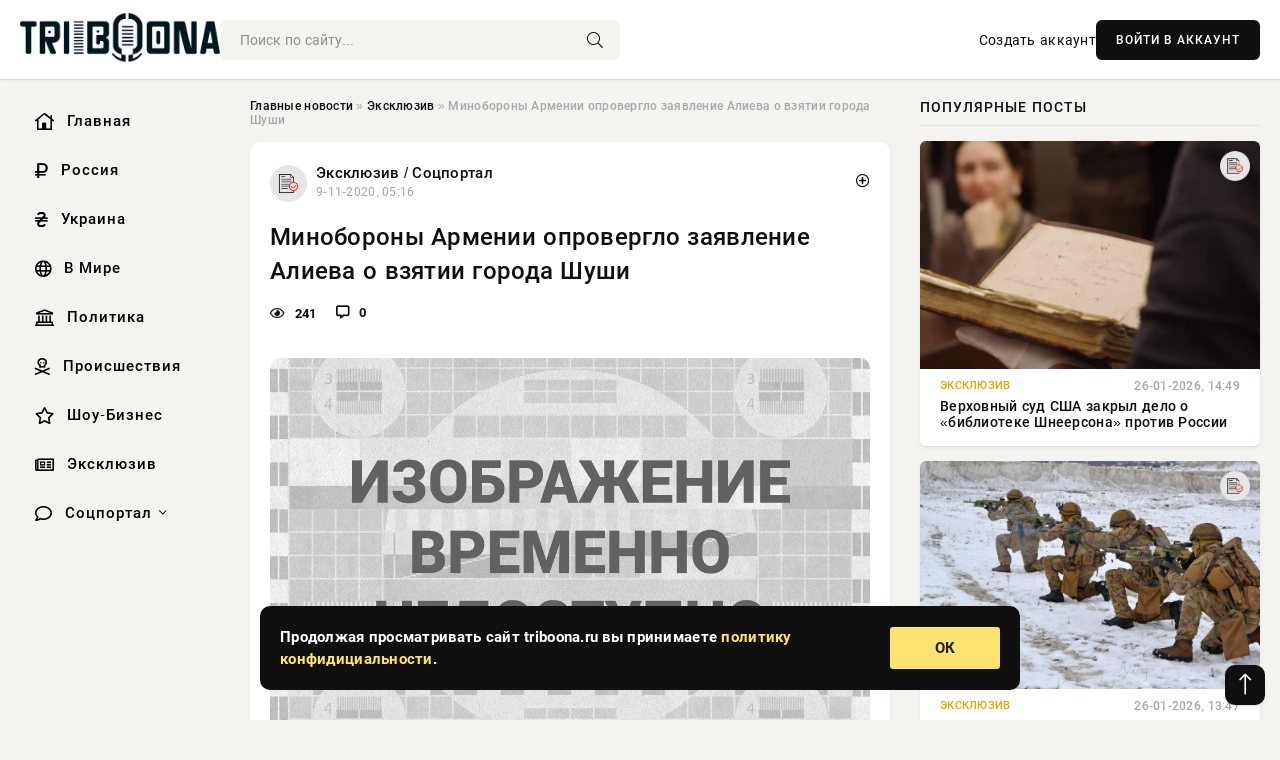

--- FILE ---
content_type: text/html; charset=utf-8
request_url: https://triboona.ru/exclusive/196687-minoborony-armenii-oproverglo-zayavlenie-alieva-o-vzyatii-goroda-shushi.html
body_size: 14142
content:
<!DOCTYPE html>
<html lang="ru">
   <head>
   <title>Минобороны Армении опровергло заявление Алиева о взятии города Шуши » Информационно аналитический портал «Твоя Свободная трибуна»</title>
<meta charset="utf-8">
<meta name="description" content="Представители властей Армении опровергают информацию о том, что город Шуша в Нагорном Карабахе перешел под контроль азербайджанской армии.  Бои за город по версии армянской стороны продолжаю,">
<meta name="keywords" content="Представители, стороны, армянской, версии, продолжаются, своей, написал, Фейсбуке, страничке, армии, азербайджанской, опровергают, Армении, властей, информацию, город, контроль, перешел, Карабахе">
<link rel="canonical" href="https://triboona.ru/exclusive/196687-minoborony-armenii-oproverglo-zayavlenie-alieva-o-vzyatii-goroda-shushi.html">
<link rel="alternate" type="application/rss+xml" title="Информационно аналитический портал «Твоя Свободная трибуна» RSS" href="https://triboona.ru/rss.xml">
<link rel="preconnect" href="https://triboona.ru/" fetchpriority="high">
<meta property="twitter:title" content="Минобороны Армении опровергло заявление Алиева о взятии города Шуши » Информационно аналитический портал «Твоя Свободная трибуна»">
<meta property="twitter:url" content="https://triboona.ru/exclusive/196687-minoborony-armenii-oproverglo-zayavlenie-alieva-o-vzyatii-goroda-shushi.html">
<meta property="twitter:card" content="summary_large_image">
<meta property="twitter:image" content="https://triboona.ru/uploads/posts/2020-11/1604888162-198799.jpg">
<meta property="twitter:description" content="Представители властей Армении опровергают информацию о том, что город Шуша в Нагорном Карабахе перешел под контроль азербайджанской армии. Бои за город по версии армянской стороны продолжаются. Об этом на своей страничке в Фейсбуке написал представитель Министерства обороны Армении Арцрун">
<meta property="og:type" content="article">
<meta property="og:site_name" content="Информационно аналитический портал «Твоя Свободная трибуна»">
<meta property="og:title" content="Минобороны Армении опровергло заявление Алиева о взятии города Шуши » Информационно аналитический портал «Твоя Свободная трибуна»">
<meta property="og:url" content="https://triboona.ru/exclusive/196687-minoborony-armenii-oproverglo-zayavlenie-alieva-o-vzyatii-goroda-shushi.html">
<meta property="og:image" content="https://triboona.ru/uploads/posts/2020-11/1604888162-198799.jpg">
<meta property="og:description" content="Представители властей Армении опровергают информацию о том, что город Шуша в Нагорном Карабахе перешел под контроль азербайджанской армии. Бои за город по версии армянской стороны продолжаются. Об этом на своей страничке в Фейсбуке написал представитель Министерства обороны Армении Арцрун">

<script src="/engine/classes/min/index.php?g=general&amp;v=wwtts"></script>
<script src="/engine/classes/min/index.php?f=engine/classes/js/jqueryui.js,engine/classes/js/dle_js.js&amp;v=wwtts" defer></script>
<script type="application/ld+json">{"@context":"https://schema.org","@graph":[{"@type":"NewsArticle","@context":"https://schema.org/","publisher":{"@type":"Organization","name":"Информационно аналитический портал «Твоя Свободная трибуна»","logo":{"@type":"ImageObject","url":""}},"name":"Минобороны Армении опровергло заявление Алиева о взятии города Шуши","headline":"Минобороны Армении опровергло заявление Алиева о взятии города Шуши","mainEntityOfPage":{"@type":"WebPage","@id":"https://triboona.ru/exclusive/196687-minoborony-armenii-oproverglo-zayavlenie-alieva-o-vzyatii-goroda-shushi.html"},"datePublished":"2020-11-09T05:16:02+03:00","author":{"@type":"Person","name":"Виктор Сизов","url":"https://triboona.ru/user/%D0%92%D0%B8%D0%BA%D1%82%D0%BE%D1%80+%D0%A1%D0%B8%D0%B7%D0%BE%D0%B2/"},"image":["https://triboona.ru/uploads/posts/2020-11/1604888162-198799.jpg"],"description":"Представители властей Армении опровергают информацию о том, что город Шуша в Нагорном Карабахе перешел под контроль азербайджанской армии. Бои за город по версии армянской стороны продолжаются. Об этом на своей страничке в Фейсбуке написал представитель Министерства обороны Армении Арцрун"},{"@type":"BreadcrumbList","@context":"https://schema.org/","itemListElement":[{"@type":"ListItem","position":1,"item":{"@id":"https://triboona.ru/","name":"Главные новости"}},{"@type":"ListItem","position":2,"item":{"@id":"https://triboona.ru/exclusive/","name":"Эксклюзив"}},{"@type":"ListItem","position":3,"item":{"@id":"https://triboona.ru/exclusive/196687-minoborony-armenii-oproverglo-zayavlenie-alieva-o-vzyatii-goroda-shushi.html","name":"Минобороны Армении опровергло заявление Алиева о взятии города Шуши"}}]}]}</script> 
      <meta name="viewport" content="width=device-width, initial-scale=1.0" />
      <meta name="msapplication-TileColor" content="#e6e6e6">   
      <meta name="theme-color" content="#101010"> 
      <link rel="preload" href="/templates/Default/css/common.css" as="style">
      <link rel="preload" href="/templates/Default/css/styles.css" as="style">
      <link rel="preload" href="/templates/Default/css/engine.css" as="style">
      <link rel="preload" href="/templates/Default/css/fontawesome.css" as="style">
      <link rel="preload" href="/templates/Default/webfonts/manrope-400.woff2" as="font" type="font/woff2" crossorigin>
      <link rel="preload" href="/templates/Default/webfonts/manrope-600.woff2" as="font" type="font/woff2" crossorigin>
      <link rel="preload" href="/templates/Default/webfonts/manrope-700.woff2" as="font" type="font/woff2" crossorigin>
      <link rel="preload" href="/templates/Default/webfonts/fa-light-300.woff2" as="font" type="font/woff2" crossorigin>
      <link href="/templates/Default/css/common.css" type="text/css" rel="stylesheet" />
      <link href="/templates/Default/css/styles.css" type="text/css" rel="stylesheet" />
      <link href="/templates/Default/css/engine.css" type="text/css" rel="stylesheet" /> 
      <link href="/templates/Default/css/fontawesome.css" type="text/css" rel="stylesheet" />
      <link rel="apple-touch-icon" sizes="256x256" href="/templates/Default/favicons/256x256.png">
      <link rel="apple-touch-icon" sizes="192x192" href="/templates/Default/favicons/192x192.png">
      <link rel="apple-touch-icon" sizes="180x180" href="/templates/Default/favicons/180x180.png">
      <link rel="apple-touch-icon" sizes="167x167" href="/templates/Default/favicons/167x167.png">
      <link rel="apple-touch-icon" sizes="152x152" href="/templates/Default/favicons/152x152.png">
      <link rel="apple-touch-icon" sizes="120x120" href="/templates/Default/favicons/120x120.png">
      <link rel="icon" type="image/png" href="/templates/Default/favicons/favicon.png">
      	<!-- Yandex.RTB -->
	<script>window.yaContextCb=window.yaContextCb||[]</script>
	<script src="https://yandex.ru/ads/system/context.js" async></script>
      <meta name="telderi" content="f276d21508be990673cae71f27cce232" />
   </head>
   <body>
      <div class="wrapper">
         <div class="wrapper-container wrapper-main">

            <header class="header d-flex ai-center vw100">
               <a href="/" class="logo" title="Информационно аналитический портал «Твоя Свободная трибуна»"><img src="/templates/Default/dleimages/logo.png" alt="Информационно аналитический портал «Твоя Свободная трибуна»"></a>
               <div class="header__search search-block flex-grow-1">
                  <form id="quicksearch" method="post">
                     <input type="hidden" name="do" value="search">
                     <input type="hidden" name="subaction" value="search">
                     <input class="search-block__input" id="story" name="story" placeholder="Поиск по сайту..." type="text" autocomplete="off">
                     <button class="search-block__btn" type="submit"><span class="fal fa-search"></span></button>
                  </form>
               </div>
               

               
               <a href="/?do=register" class="header__link">Создать аккаунт</a>
               <button class="header__btn-login js-show-login">ВОЙТИ В АККАУНТ</button>
               

               <button class="header__btn-menu d-none js-show-mobile-menu"><span class="fal fa-bars"></span></button>
            </header>

            <div class="content">
               <div class="cols">

                  <!-- MENU START -->
                  <aside class="col-side">
                     <ul class="side-nav js-this-in-mobile-menu">
                        <li><a href="/"><i class="far fa-home-lg"></i> Главная</a></li>
                        <li><a href="/russia/"><i class="far fa-ruble-sign"></i> Россия</a></li>
                        <li><a href="/ukraine/"><i class="far fa-hryvnia"></i> Украина</a></li>
                        <li><a href="/world/"><i class="far fa-globe"></i> В Мире</a></li>
                        <li><a href="/policy/"><i class="far fa-landmark"></i> Политика</a></li>
                        <li><a href="/incidents/"><i class="far fa-skull-crossbones"></i> Происшествия</a></li>
                        <li><a href="/show-business/"><i class="far fa-star"></i> Шоу-Бизнес</a></li>
                        <li><a href="/exclusive/"><i class="far fa-newspaper"></i> Эксклюзив</a></li>
                        <li class="submenu"><a href="/social/"><i class="far fa-comment"></i> Соцпортал</a>
                           <ul class="nav__list side-nav" style="position: unset !important">
                              <li class="nav__list-hidden"><a href="/social/goroskop/"><i class="far fa-planet-ringed"></i> Гороскопы</a></li>
                              <li class="nav__list-hidden"><a href="/social/primeti/"><i class="far fa-map-signs"></i> Приметы</a></li>
                              <li class="nav__list-hidden"><a href="/social/ezoterika/"><i class="far fa-sparkles"></i> Эзотерика</a></li>
                              <li class="nav__list-hidden"><a href="/social/prazdniki/"><i class="far fa-gift"></i> Праздники</a></li>
                              <li class="nav__list-hidden"><a href="/social/zdorove/"><i class="far fa-heart"></i> Здоровье</a></li>
                              <li class="nav__list-hidden"><a href="/social/psihologiya/"><i class="far fa-head-side-brain"></i> Психология</a></li>
                              <li class="nav__list-hidden"><a href="/social/dlya-zhenshchin/"><i class="far fa-venus-double"></i> Для женщин</a></li>
                              <li class="nav__list-hidden"><a href="/social/sad-ogorod/"><i class="far fa-seedling"></i> Сад-огород</a></li>
                           </ul>
                        </li>
                     </ul>
                  </aside>
                  <!-- MENU END -->
                  
                  <main class="col-main">
                    
                         
                        <div class="speedbar"><div class="over"><a href="https://triboona.ru/">Главные новости</a>  »  <a href="https://triboona.ru/exclusive/">Эксклюзив</a>  »  Минобороны Армении опровергло заявление Алиева о взятии города Шуши</div></div>
                        

                     <div class="content-block d-grid" id="content-block">
                        

                        
                        <div class="short">
	<div class="info-block">
	   <div class="info-body">
		  <a href="https://triboona.ru/exclusive/" class="info-img" title="Эксклюзив  /  Соцпортал"><img src="/uploads/icons/exclusive.png" alt="Эксклюзив  /  Соцпортал"></a>
		  <div class="info-title"><a href="https://triboona.ru/exclusive/" class="author_name">Эксклюзив  /  Соцпортал</a></div>
		  <div class="info-meta">
			 <time datetime="9-11-2020, 05:16" class="ago" title="9-11-2020, 05:16">9-11-2020, 05:16</time>
			 
		  </div>
	   </div>
        <div class="dosuga-post-head-mark">    
            <a href="#" class="js-show-login" title="Сохранить"><i class="far fa-plus-circle"></i></a>
                    
		</div> 
	</div>
	<div class="yz_short_body">
	   <h1 class="dn-short-t">Минобороны Армении опровергло заявление Алиева о взятии города Шуши</h1>
	   <div class="content_top_met">
	   	  <div class="f_eye"><i class="far fa-eye"></i> 241</div>
		  <a id="dle-comm-link" href="#comment">
			 <div class="f_link"><i class="far fa-comment-alt"></i> 0</div>
		  </a>
		  <div class="f_info">
		  </div>
	   </div>
	   <div class="page__text full-text clearfix">
	   	  <div style="margin-bottom: 20px">
		 	 
		  </div>
		  <div align="center"><!--dle_image_begin:https://triboona.ru/uploads/posts/2020-11/1604888162-198799.jpg|--><div itemprop="image" itemscope="" itemtype="http://schema.org/ImageObject"><img itemprop="image" src="/uploads/posts/2020-11/1604888162-198799.jpg" alt="Минобороны Армении опровергло заявление Алиева о взятии города Шуши" title="Минобороны Армении опровергло заявление Алиева о взятии города Шуши"  /></div><!--dle_image_end--></div>Представители властей Армении опровергают информацию о том, что город Шуша в Нагорном Карабахе перешел под контроль азербайджанской армии.<br /><br />Бои за город по версии армянской стороны продолжаются. Об этом на своей страничке в Фейсбуке написал представитель Министерства обороны Армении Арцрун Ованнисян. Он признал, что разрушения в Шуше серьезные, но призвал верить собстаенным военным. Мэр города Арцвик Саркисян, которого цитирует Интерфакс, сказал, что столкновения продолжаются в окрестностях города, а саму Шушу очищают от диверсионных групп. Кроме того, многочисленные пикапы противника были, по его словам, уничтожены возле источника Иса. Эти заявление стали ответом на обращение Президента Азербайджана Ильхама Алиева, который в своем выступлении по национальному телевидению поздравил соотечественников со взятием этого стратегически важного города. К нему присоединился и турецкий лидер Реджеп Эрдлган, сказавший, что эта победа и турецкого народа тоже.<br /><br />Кроме того, Армения заявила о ракетном обстреле столицы Нагорного Карабаха - Степанакерта, а Азербайджан об ударах по нескольким селам.<br /><br />Из Турции в Азербайджан после боёв в Шуше перебросили Ил-76ТД-90ВД, сообщил источник, отслеживающий авиапередвижения, подчеркнув: "Завтра будет жарче". Напомним, в последние сутки шли ожесточенные бои за Шушу.<br /><br />Азербайджан накануне настаивал на взятии города Шуша в Нагорном Карабахе, а это означало, что и Степанакерт взять будет проще. А если падёт столица, то можно будет заявить о господстве Азербайджана в Карабахе. Однако армянская сторона, а также представители Нагорного Карабаха и русские военкоры заявили, что бои в Шуше идут тяжёлые, однако о победе Баку говорить рано.<br /><br />Тем не менее, азербайджанский "праздник", напугавший людей, перетёк на улицы крупнейших городов России. После автопробегов с флагами Турции и Азербайджана последовали задержания. <br /><br />Теперь источники, отслеживающие передвижения самолётов, заявили, что из Турции в Азербайджан прибывает Ил-76ТД-90ВД. Кроме того, в Ереван из Моздока прилетел Ил-76МД.<br /><br />"Чует моё сердце, завтра будет жарче, чем вчера", - говорят авторы канала "Синяя борода", публикуя скриншоты передвижения самолётов на карте.
		  <div style="margin-top: 20px">
		  	
		  </div>
	   </div>
	</div>
	<div class="page__tags d-flex">
	   
	</div>
	<div class="content_like">
	   <div class="df_like">
		  <a href="#" onclick="doRate('plus', '196687'); return false;" >
		  <i title="Мне нравится" class="far fa-thumbs-up"></i> <span><span data-likes-id="196687">0</span></span>
		  </a>
	   </div>
	   <div class="df_dlike">
		  <a href="#" onclick="doRate('minus', '196687'); return false;" >
		  <i title="Мне не нравится" class="far fa-thumbs-down"></i> <span><span data-dislikes-id="196687">0</span></span>
		  </a>
	   </div>
	</div>
	<div class="content_footer">
	   <script src="https://yastatic.net/share2/share.js"></script>
	   <div class="ya-share2" data-curtain data-shape="round" data-color-scheme="whiteblack" data-services="vkontakte,odnoklassniki,telegram,whatsapp"></div>
	   <div class="f_info">
		  <a href="javascript:AddComplaint('196687', 'news')"> 
		  <div class="more_jaloba">
			 <svg fill="none" width="15" height="15" stroke="currentColor" stroke-width="1.5" viewBox="0 0 24 24" xmlns="http://www.w3.org/2000/svg" aria-hidden="true">
				<path stroke-linecap="round" stroke-linejoin="round" d="M12 9v3.75m9-.75a9 9 0 11-18 0 9 9 0 0118 0zm-9 3.75h.008v.008H12v-.008z"></path>
			 </svg>
			 ЖАЛОБА
		  </div>
		  </a>
	   </div>
	</div>
 </div>
 <div class="page__comments sect__header">
	<div class="page__comments-header">
		<div class="page__comments-title">0 комментариев</div>
		<div class="page__comments-info">
			<span class="fal fa-exclamation-circle"></span>
			Обсудим?
		</div>
	
	</div>
	<!--dleaddcomments-->
	<!--dlecomments-->
 </div>
 <section class="sect">
	<div class="sect__header sect__title" style="font-weight: 500; font-size: 24px;">Смотрите также:</div>
	<div class="sect__content d-grid">
	   <div class="popular grid-item">
   <div class="popular__img img-responsive">
      <img loading="lazy" src="/uploads/posts/2020-11/1604886723-16677.jpg" alt="Азербайджан отчитался о взятии города Шуши">
      <div class="item__category pi-center"><img src="/uploads/icons/exclusive.png"></div> 
   </div>
   <div class="meta_block">
      <div class="meta_block_cat">Эксклюзив  /  Соцпортал</div>
      <time class="meta_block_date" datetime="9-11-2020, 04:52">9-11-2020, 04:52</time>   
   </div>
   <div class="popular__desc">
      <a class="popular__title expand-link" href="https://triboona.ru/exclusive/196682-azerbaydzhan-otchitalsya-o-vzyatii-goroda-shushi.html">Азербайджан отчитался о взятии города Шуши</a>
   </div>
 </div><div class="popular grid-item">
   <div class="popular__img img-responsive">
      <img loading="lazy" src="/uploads/posts/2020-11/1604207762-10700.jpg" alt="Обстановка в Нагорном Карабахе остается тяжелой">
      <div class="item__category pi-center"><img src="/uploads/icons/exclusive.png"></div> 
   </div>
   <div class="meta_block">
      <div class="meta_block_cat">Эксклюзив  /  Соцпортал</div>
      <time class="meta_block_date" datetime="1-11-2020, 08:16">1-11-2020, 08:16</time>   
   </div>
   <div class="popular__desc">
      <a class="popular__title expand-link" href="https://triboona.ru/exclusive/196534-obstanovka-v-nagornom-karabahe-ostaetsya-tyazheloy.html">Обстановка в Нагорном Карабахе остается тяжелой</a>
   </div>
 </div><div class="popular grid-item">
   <div class="popular__img img-responsive">
      <img loading="lazy" src="/uploads/posts/2020-11/1604808362-10800.jpg" alt="В Нагорном Карабахе возобновились тяжелые бои">
      <div class="item__category pi-center"><img src="/uploads/icons/exclusive.png"></div> 
   </div>
   <div class="meta_block">
      <div class="meta_block_cat">Эксклюзив  /  Соцпортал</div>
      <time class="meta_block_date" datetime="8-11-2020, 07:06">8-11-2020, 07:06</time>   
   </div>
   <div class="popular__desc">
      <a class="popular__title expand-link" href="https://triboona.ru/exclusive/196664-v-nagornom-karabahe-vozobnovilis-tyazhelye-boi.html">В Нагорном Карабахе возобновились тяжелые бои</a>
   </div>
 </div><div class="popular grid-item">
   <div class="popular__img img-responsive">
      <img loading="lazy" src="/uploads/posts/2020-10/1603938722-19900.jpg" alt="Армения обвинила Азербайджан в создании террористических баз в Нагорном Карабахе">
      <div class="item__category pi-center"><img src="/uploads/icons/exclusive.png"></div> 
   </div>
   <div class="meta_block">
      <div class="meta_block_cat">Эксклюзив  /  Соцпортал</div>
      <time class="meta_block_date" datetime="29-10-2020, 05:32">29-10-2020, 05:32</time>   
   </div>
   <div class="popular__desc">
      <a class="popular__title expand-link" href="https://triboona.ru/exclusive/196462-armeniya-obvinila-azerbaydzhan-v-sozdanii-terroristicheskih-baz-v-nagornom-karabahe.html">Армения обвинила Азербайджан в создании террористических баз в Нагорном Карабахе</a>
   </div>
 </div><div class="popular grid-item">
   <div class="popular__img img-responsive">
      <img loading="lazy" src="/uploads/posts/2020-11/1604978043-17997.jpg" alt="Россия направила в Карабах почти две тысячи миротворцев">
      <div class="item__category pi-center"><img src="/uploads/icons/exclusive.png"></div> 
   </div>
   <div class="meta_block">
      <div class="meta_block_cat">Эксклюзив  /  Соцпортал</div>
      <time class="meta_block_date" datetime="10-11-2020, 06:14">10-11-2020, 06:14</time>   
   </div>
   <div class="popular__desc">
      <a class="popular__title expand-link" href="https://triboona.ru/exclusive/196708-rossiya-napravila-v-karabah-pochti-dve-tysyachi-mirotvorcev.html">Россия направила в Карабах почти две тысячи миротворцев</a>
   </div>
 </div><div class="popular grid-item">
   <div class="popular__img img-responsive">
      <img loading="lazy" src="/uploads/posts/2020-10/1604112252-10700.jpg" alt="Ереван и Баку пообещали на атаковать гражданские объекты в Нагорном Карабахе">
      <div class="item__category pi-center"><img src="/uploads/icons/exclusive.png"></div> 
   </div>
   <div class="meta_block">
      <div class="meta_block_cat">Эксклюзив  /  Соцпортал</div>
      <time class="meta_block_date" datetime="31-10-2020, 05:44">31-10-2020, 05:44</time>   
   </div>
   <div class="popular__desc">
      <a class="popular__title expand-link" href="https://triboona.ru/exclusive/196511-erevan-i-baku-poobeschali-na-atakovat-grazhdanskie-obekty-v-nagornom-karabahe.html">Ереван и Баку пообещали на атаковать гражданские объекты в Нагорном Карабахе</a>
   </div>
 </div><div class="popular grid-item">
   <div class="popular__img img-responsive">
      <img loading="lazy" src="/uploads/posts/2020-11/1604972046-19789.jpg" alt="Оперативная сводка военных действий в Нагорном Карабахе на 10.11.2020">
      <div class="item__category pi-center"><img src="/uploads/icons/exclusive.png"></div> 
   </div>
   <div class="meta_block">
      <div class="meta_block_cat">Эксклюзив  /  Соцпортал</div>
      <time class="meta_block_date" datetime="10-11-2020, 04:34">10-11-2020, 04:34</time>   
   </div>
   <div class="popular__desc">
      <a class="popular__title expand-link" href="https://triboona.ru/exclusive/196702-operativnaya-svodka-voennyh-deystviy-v-nagornom-karabahe-na-10112020.html">Оперативная сводка военных действий в Нагорном Карабахе на 10.11.2020</a>
   </div>
 </div><div class="popular grid-item">
   <div class="popular__img img-responsive">
      <img loading="lazy" src="/uploads/posts/2020-11/1604281323-108973.jpg" alt="В Карабахе заявили о новой бомбардировке города Мартуни">
      <div class="item__category pi-center"><img src="/uploads/icons/exclusive.png"></div> 
   </div>
   <div class="meta_block">
      <div class="meta_block_cat">Эксклюзив  /  Соцпортал</div>
      <time class="meta_block_date" datetime="2-11-2020, 04:42">2-11-2020, 04:42</time>   
   </div>
   <div class="popular__desc">
      <a class="popular__title expand-link" href="https://triboona.ru/exclusive/196540-v-karabahe-zayavili-o-novoy-bombardirovke-goroda-martuni.html">В Карабахе заявили о новой бомбардировке города Мартуни</a>
   </div>
 </div><div class="popular grid-item">
   <div class="popular__img img-responsive">
      <img loading="lazy" src="/uploads/posts/2020-10/1603680965-10897.jpg" alt="В Нагорном Карабахе объявили о новом перемирии">
      <div class="item__category pi-center"><img src="/uploads/icons/exclusive.png"></div> 
   </div>
   <div class="meta_block">
      <div class="meta_block_cat">Эксклюзив  /  Соцпортал</div>
      <time class="meta_block_date" datetime="26-10-2020, 05:56">26-10-2020, 05:56</time>   
   </div>
   <div class="popular__desc">
      <a class="popular__title expand-link" href="https://triboona.ru/exclusive/196368-v-nagornom-karabahe-obyavili-o-novom-peremirii.html">В Нагорном Карабахе объявили о новом перемирии</a>
   </div>
 </div><div class="popular grid-item">
   <div class="popular__img img-responsive">
      <img loading="lazy" src="/uploads/posts/2020-10/1603329010-18799.jpg" alt="Азербайджан отчитался о взятии более 20 населенных пунктов в Нагорном Карабахе">
      <div class="item__category pi-center"><img src="/uploads/icons/exclusive.png"></div> 
   </div>
   <div class="meta_block">
      <div class="meta_block_cat">Эксклюзив  /  Соцпортал</div>
      <time class="meta_block_date" datetime="22-10-2020, 04:10">22-10-2020, 04:10</time>   
   </div>
   <div class="popular__desc">
      <a class="popular__title expand-link" href="https://triboona.ru/exclusive/196269-azerbaydzhan-otchitalsya-o-vzyatii-bolee-20-naselennyh-punktov-v-nagornom-karabahe.html">Азербайджан отчитался о взятии более 20 населенных пунктов в Нагорном Карабахе</a>
   </div>
 </div><div class="popular grid-item">
   <div class="popular__img img-responsive">
      <img loading="lazy" src="/uploads/posts/2020-11/1604628036-19987.jpg" alt="Война в Карабахе перешла в партизанскую стадию">
      <div class="item__category pi-center"><img src="/uploads/icons/exclusive.png"></div> 
   </div>
   <div class="meta_block">
      <div class="meta_block_cat">Эксклюзив  /  Соцпортал</div>
      <time class="meta_block_date" datetime="6-11-2020, 05:00">6-11-2020, 05:00</time>   
   </div>
   <div class="popular__desc">
      <a class="popular__title expand-link" href="https://triboona.ru/exclusive/196627-voyna-v-karabahe-pereshla-v-partizanskuyu-stadiyu.html">Война в Карабахе перешла в партизанскую стадию</a>
   </div>
 </div><div class="popular grid-item">
   <div class="popular__img img-responsive">
      <img loading="lazy" src="/uploads/posts/2020-11/1604633292-10790.jpg" alt="Алиев отверг возможность переговоров с Пашиняном">
      <div class="item__category pi-center"><img src="/uploads/icons/exclusive.png"></div> 
   </div>
   <div class="meta_block">
      <div class="meta_block_cat">Эксклюзив  /  Соцпортал</div>
      <time class="meta_block_date" datetime="6-11-2020, 06:28">6-11-2020, 06:28</time>   
   </div>
   <div class="popular__desc">
      <a class="popular__title expand-link" href="https://triboona.ru/exclusive/196631-aliev-otverg-vozmozhnost-peregovorov-s-pashinyanom.html">Алиев отверг возможность переговоров с Пашиняном</a>
   </div>
 </div>
	</div>
 </section>

                        

                     </div>
                  </main>

                  <aside class="col-side">

                     <div class="side-block">
                        <div class="side-block__title">Популярные посты</div>
                        <div class="side-block__content">
                        <div class="popular grid-item">
   <div class="popular__img img-responsive">
      <img loading="lazy" src="/uploads/posts/2026-01/thumbs/1769430909-1snimok-jekrana-2026-01-26-141541.webp" alt="Верховный суд США закрыл дело о «библиотеке Шнеерсона» против России">
      <div class="item__category pi-center"><img src="/uploads/icons/exclusive.png"></div> 
   </div>
   <div class="meta_block">
      <div class="meta_block_cat">Эксклюзив</div>
      <time class="meta_block_date" datetime="26-01-2026, 14:49">26-01-2026, 14:49</time>   
   </div>
   <div class="popular__desc">
      <a class="popular__title expand-link" href="https://triboona.ru/exclusive/402286-verhovnyj-sud-ssha-zakryl-delo-o-biblioteke-shneersona-protiv-rossii.html">Верховный суд США закрыл дело о «библиотеке Шнеерсона» против России</a>
   </div>
 </div><div class="popular grid-item">
   <div class="popular__img img-responsive">
      <img loading="lazy" src="/uploads/posts/2026-01/thumbs/1769430918-1krynki2.webp" alt="«Положили тысячи»: украинский морпех оценил действия ВСУ в Крынках">
      <div class="item__category pi-center"><img src="/uploads/icons/exclusive.png"></div> 
   </div>
   <div class="meta_block">
      <div class="meta_block_cat">Эксклюзив</div>
      <time class="meta_block_date" datetime="26-01-2026, 13:47">26-01-2026, 13:47</time>   
   </div>
   <div class="popular__desc">
      <a class="popular__title expand-link" href="https://triboona.ru/exclusive/402288-polozhili-tysjachi-ukrainskij-morpeh-ocenil-dejstvija-vsu-v-krynkah.html">«Положили тысячи»: украинский морпех оценил действия ВСУ в Крынках</a>
   </div>
 </div><div class="popular grid-item">
   <div class="popular__img img-responsive">
      <img loading="lazy" src="/uploads/posts/2026-01/thumbs/1769484308-1scalp-missile.webp" alt="Париж не хочет тратить деньги ЕС на британские ракеты Storm Shadow для Киева">
      <div class="item__category pi-center"><img src="/uploads/icons/exclusive.png"></div> 
   </div>
   <div class="meta_block">
      <div class="meta_block_cat">Эксклюзив</div>
      <time class="meta_block_date" datetime="Вчера, 04:29">Вчера, 04:29</time>   
   </div>
   <div class="popular__desc">
      <a class="popular__title expand-link" href="https://triboona.ru/exclusive/402332-parizh-ne-hochet-tratit-dengi-es-na-britanskie-rakety-storm-shadow-dlja-kieva.html">Париж не хочет тратить деньги ЕС на британские ракеты Storm Shadow для Киева</a>
   </div>
 </div><div class="popular grid-item">
   <div class="popular__img img-responsive">
      <img loading="lazy" src="/uploads/posts/2026-01/thumbs/1769573735-118-35-58.webp" alt="Министр обороны Украины требует найти решение против дронов РФ со Starlink">
      <div class="item__category pi-center"><img src="/uploads/icons/exclusive.png"></div> 
   </div>
   <div class="meta_block">
      <div class="meta_block_cat">Эксклюзив</div>
      <time class="meta_block_date" datetime="Сегодня, 06:50">Сегодня, 06:50</time>   
   </div>
   <div class="popular__desc">
      <a class="popular__title expand-link" href="https://triboona.ru/exclusive/402450-ministr-oborony-ukrainy-trebuet-najti-reshenie-protiv-dronov-rf-so-starlink.html">Министр обороны Украины требует найти решение против дронов РФ со Starlink</a>
   </div>
 </div>                           
                        </div>
                     </div>
                     <div class="side-block">
                        <div class="side-block__title">Выбор редакции</div>
                        <div class="side-block__content">
                        <div class="int d-flex ai-center">
    <div class="int__img img-fit-cover">
       <img loading="lazy" src="/uploads/posts/2026-01/thumbs/1769418917-1original.webp" alt="Александр Петров отметил день рождения с женой Викторией и сыном">
    </div>
    <div class="int__desc flex-grow-1">
       <a class="int__title expand-link" href="https://triboona.ru/show-business/402267-aleksandr-petrov-otmetil-den-rozhdenija-s-zhenoj-viktoriej-i-synom.html">
          <div class="line-clamp">Александр Петров отметил день рождения с женой Викторией и сыном</div>
       </a>
    </div>
 </div><div class="int d-flex ai-center">
    <div class="int__img img-fit-cover">
       <img loading="lazy" src="/uploads/posts/2026-01/thumbs/1769503233-11.webp" alt="Милитаризация: армия Польши начала дополнительные закупки инженерной спецтехники">
    </div>
    <div class="int__desc flex-grow-1">
       <a class="int__title expand-link" href="https://triboona.ru/exclusive/402369-militarizacija-armija-polshi-nachala-dopolnitelnye-zakupki-inzhenernoj-spectehniki.html">
          <div class="line-clamp">Милитаризация: армия Польши начала дополнительные закупки инженерной спецтехники</div>
       </a>
    </div>
 </div><div class="int d-flex ai-center">
    <div class="int__img img-fit-cover">
       <img loading="lazy" src="/uploads/posts/2026-01/1769512511-15689.webp" alt="Когда можно ожидать полного завершения СВО: о новых сроках окончания боёв рассказали эксперты, подробности на 27.01.2026">
    </div>
    <div class="int__desc flex-grow-1">
       <a class="int__title expand-link" href="https://triboona.ru/exclusive/402386-kogda-mozhno-ozhidat-polnogo-zavershenija-svo-o-novyh-srokah-okonchanija-boev-rasskazali-jeksperty-podrobnosti-na-27012026.html">
          <div class="line-clamp">Когда можно ожидать полного завершения СВО: о новых сроках окончания боёв рассказали эксперты, подробности на 27.01.2026</div>
       </a>
    </div>
 </div><div class="int d-flex ai-center">
    <div class="int__img img-fit-cover">
       <img loading="lazy" src="/uploads/posts/2026-01/thumbs/1769484313-15.webp" alt="Президент: Нас просят не бить по энергообъектам, а сами продолжают удары">
    </div>
    <div class="int__desc flex-grow-1">
       <a class="int__title expand-link" href="https://triboona.ru/exclusive/402333-prezident-nas-prosjat-ne-bit-po-jenergoobektam-a-sami-prodolzhajut-udary.html">
          <div class="line-clamp">Президент: Нас просят не бить по энергообъектам, а сами продолжают удары</div>
       </a>
    </div>
 </div>  
                        </div>
                     </div>

                     <!--814a5398--><!--814a5398--><!--36203d9a--><!--36203d9a-->

                     <div class="side-block side-block--sticky hm">
                        
                     </div>

                  </aside>

               </div>
               <!-- END COLS -->
            </div>

         <!-- FOOTER START -->
         <footer class="footer d-flex ai-center vw100">
            <div class="footer__copyright">
               <a href="/o-proekte.html" rel="nofollow">О проекте</a>
               <a href="/redakcija.html" rel="nofollow">Редакция</a>
               <a href="/politika-konfidencialnosti.html" rel="nofollow">Политика конфиденциальности</a>
               <a href="/kontakty.html" rel="nofollow">Реклама</a> 
               <a href="/kontakty.html" rel="nofollow">Контакты</a>
            </div>
            <div class="footer__text icon-at-left" style="line-height: 20px;">
               Использование любых материалов, размещённых на сайте, разрешается при условии активной ссылки на наш сайт.
               При копировании материалов для интернет-изданий – обязательна прямая открытая для поисковых систем гиперссылка. Ссылка должна быть размещена в независимости от полного либо частичного использования материалов. Гиперссылка (для интернет- изданий) – должна быть размещена в подзаголовке или в первом абзаце материала.
               Все материалы, содержащиеся на веб-сайте triboona.ru, защищены законом об авторском праве. Фотографии и прочие материалы являются собственностью их авторов и представлены исключительно для некоммерческого использования и ознакомления , если не указано иное. Несанкционированное использование таких материалов может нарушать закон об авторском праве, торговой марке и другие законы.

               <div style="margin-top: 20px;">
                  <p>
                     <span style="font-size:12px">* В России признаны иноагентами: Киселёв Евгений Алекссевич, WWF, Белый Руслан Викторович, Анатолий Белый (Вайсман), Касьянов Михаил Михайлович, Бер Илья Леонидович, Троянова Яна Александровна, Галкин Максим Александрович, Макаревич Андрей Вадимович, Шац Михаил Григорьевич, Гордон Дмитрий Ильич, Лазарева Татьяна Юрьевна, Чичваркин Евгений Александрович, Ходорковский Михаил Борисович, Каспаров Гарри Кимович, Моргенштерн Алишер Тагирович (Алишер Валеев), Невзоров Александр Глебович, Венедиктов Алексей Алексеевич, Дудь Юрий Александрович, Фейгин Марк Захарович, Киселев Евгений Алексеевич, Шендерович Виктор Анатольевич, Гребенщиков Борис Борисович, Максакова-Игенбергс Мария Петровна, Слепаков Семен Сергеевич, Покровский Максим Сергеевич, Варламов Илья Александрович, Рамазанова Земфира Талгатовна, Прусикин Илья Владимирович, Смольянинов Артур Сергеевич, Федоров Мирон Янович (Oxxxymiron), Алексеев Иван Александрович (Noize MC), Дремин Иван Тимофеевич (Face), Гырдымова Елизавета Андреевна (Монеточка), Игорь(Егор) Михайлович Бортник (Лёва Би-2).</span>
                  </p>
                  <br />
                  <p>
                     <span style="font-size:12px">* Экстремисты и террористы, запрещенные в РФ:&nbsp;Meta (Facebook и Instagram),&nbsp;</span>Русский добровольческий корпус (РДК),&nbsp;<span style="font-size:12px">Правый сектор, Украинская повстанческая армия (УПА), ИГИЛ, полк Азов, Джебхат ан-Нусра, Национал-Большевистская партия (НБП), Аль-Каида, УНА-УНСО, Талибан, Меджлис крымско-татарского народа, Свидетели Иеговы, Мизантропик Дивижн, Братство, Артподготовка, Тризуб им. Степана Бандеры, НСО, Славянский союз, Формат-18, Хизб ут-Тахрир, Исламская партия Туркестана, Хайят Тахрир аш-Шам, Таухид валь-Джихад, АУЕ, Братья мусульмане, Колумбайн, Навальный, К. Буданов.</span>
                  </p>
                  <br />
                  <p>
                     <span style="font-size:12px">* СМИ — иностранные агенты: Телеканал «Дождь», Медуза, Голос Америки, Idel. Реалии, Кавказ. Реалии, Крым. Реалии, ТК&nbsp;Настоящее Время, The Insider,&nbsp;</span>Deutsche&nbsp;Welle,&nbsp;<span style="font-size:12px">Проект, Azatliq Radiosi, «Радио Свободная Европа/Радио Свобода» (PCE/PC), Сибирь. Реалии, Фактограф, Север. Реалии, MEDIUM-ORIENT, Bellingcat, Пономарев Л. А., Савицкая Л.А., Маркелов С.Е., Камалягин Д.Н., Апахончич Д.А.,&nbsp;Толоконникова Н.А., Гельман М.А., Шендерович В.А., Верзилов П.Ю., Баданин Р.С., Гордон.</span>
                  </p>
                  <br />
                  <p>
                     <span style="font-size:12px">* Организации — иностранные агенты: Альянс Врачей, Агора, Голос, Гражданское содействие, Династия (фонд), За&nbsp;права человека, Комитет против пыток, Левада-Центр, Мемориал, Молодая Карелия, Московская школа гражданского просвещения, Пермь-36, Ракурс, Русь Сидящая, Сахаровский центр, Сибирский экологический центр, ИАЦ Сова, Союз комитетов солдатских матерей России, Фонд борьбы с&nbsp;коррупцией (ФБК), Фонд защиты гласности, Фонд свободы информации, Центр «Насилию.нет», Центр защиты прав СМИ, Transparency International.</span>
                  </p>
               </div>

               <p class="copyright mb-0" style="margin-top: 20px;">Copyright &copy; 2026, Информационно аналитический портал «Твоя Свободная трибуна». Все права защищены.</p>
               <div class="adult_foot">18+</div>
            </div>
         </footer>
         <!-- FOOTER END -->

         </div>
         <!-- END WRAPPER-MAIN -->
      </div>
      <!-- END WRAPPER -->
      
      <script>
<!--
var dle_root       = '/';
var dle_admin      = '';
var dle_login_hash = '48ded4d5bf31078fbc523a58a49bc6f768cb5293';
var dle_group      = 5;
var dle_link_type  = 1;
var dle_skin       = 'Default';
var dle_wysiwyg    = 0;
var dle_min_search = '4';
var dle_act_lang   = ["Подтвердить", "Отмена", "Вставить", "Отмена", "Сохранить", "Удалить", "Загрузка. Пожалуйста, подождите..."];
var menu_short     = 'Быстрое редактирование';
var menu_full      = 'Полное редактирование';
var menu_profile   = 'Просмотр профиля';
var menu_send      = 'Отправить сообщение';
var menu_uedit     = 'Админцентр';
var dle_info       = 'Информация';
var dle_confirm    = 'Подтверждение';
var dle_prompt     = 'Ввод информации';
var dle_req_field  = ["Заполните поле с именем", "Заполните поле с сообщением", "Заполните поле с темой сообщения"];
var dle_del_agree  = 'Вы действительно хотите удалить? Данное действие невозможно будет отменить';
var dle_spam_agree = 'Вы действительно хотите отметить пользователя как спамера? Это приведёт к удалению всех его комментариев';
var dle_c_title    = 'Отправка жалобы';
var dle_complaint  = 'Укажите текст Вашей жалобы для администрации:';
var dle_mail       = 'Ваш e-mail:';
var dle_big_text   = 'Выделен слишком большой участок текста.';
var dle_orfo_title = 'Укажите комментарий для администрации к найденной ошибке на странице:';
var dle_p_send     = 'Отправить';
var dle_p_send_ok  = 'Уведомление успешно отправлено';
var dle_save_ok    = 'Изменения успешно сохранены. Обновить страницу?';
var dle_reply_title= 'Ответ на комментарий';
var dle_tree_comm  = '0';
var dle_del_news   = 'Удалить статью';
var dle_sub_agree  = 'Вы действительно хотите подписаться на комментарии к данной публикации?';
var dle_unsub_agree  = 'Вы действительно хотите отписаться от комментариев к данной публикации?';
var dle_captcha_type  = '0';
var dle_share_interesting  = ["Поделиться ссылкой на выделенный текст", "Twitter", "Facebook", "Вконтакте", "Прямая ссылка:", "Нажмите правой клавишей мыши и выберите «Копировать ссылку»"];
var DLEPlayerLang     = {prev: 'Предыдущий',next: 'Следующий',play: 'Воспроизвести',pause: 'Пауза',mute: 'Выключить звук', unmute: 'Включить звук', settings: 'Настройки', enterFullscreen: 'На полный экран', exitFullscreen: 'Выключить полноэкранный режим', speed: 'Скорость', normal: 'Обычная', quality: 'Качество', pip: 'Режим PiP'};
var DLEGalleryLang    = {CLOSE: 'Закрыть (Esc)', NEXT: 'Следующее изображение', PREV: 'Предыдущее изображение', ERROR: 'Внимание! Обнаружена ошибка', IMAGE_ERROR: 'Не удалось загрузить изображение', TOGGLE_SLIDESHOW: 'Просмотр слайдшоу',TOGGLE_FULLSCREEN: 'Полноэкранный режим', TOGGLE_THUMBS: 'Включить / Выключить уменьшенные копии', ITERATEZOOM: 'Увеличить / Уменьшить', DOWNLOAD: 'Скачать изображение' };
var DLEGalleryMode    = 1;
var DLELazyMode       = 0;
var allow_dle_delete_news   = false;

jQuery(function($){
					setTimeout(function() {
						$.get(dle_root + "engine/ajax/controller.php?mod=adminfunction", { 'id': '196687', action: 'newsread', user_hash: dle_login_hash });
					}, 5000);
});
//-->
</script>
      

<div class="login login--not-logged d-none">
   <div class="login__header d-flex jc-space-between ai-center">
      <div class="login__title stretch-free-width ws-nowrap">Войти <a href="/?do=register">Регистрация</a></div>
      <div class="login__close"><span class="fal fa-times"></span></div>
   </div>
   <form method="post">
      <div class="login__content">
         <div class="login__row">
            <div class="login__caption">E-mail:</div>
            <div class="login__input"><input type="text" name="login_name" id="login_name" placeholder="Ваш e-mail"></div>
            <span class="fal fa-at"></span>
         </div>
         <div class="login__row">
            <div class="login__caption">Пароль: <a href="/?do=lostpassword">Забыли пароль?</a></div>
            <div class="login__input"><input type="password" name="login_password" id="login_password" placeholder="Ваш пароль"></div>
            <span class="fal fa-lock"></span>
         </div>
         <label class="login__row checkbox" for="login_not_save">
         <input type="checkbox" name="login_not_save" id="login_not_save" value="1">
         <span>Не запоминать меня</span>
         </label>
         <div class="login__row">
            <button onclick="submit();" type="submit" title="Вход">Войти на сайт</button>
            <input name="login" type="hidden" id="login" value="submit">
         </div>
      </div>
      <div class="login__social">
         <div class="login__social-caption">Или войти через</div>
         <div class="login__social-btns">
            <a href="" rel="nofollow" target="_blank"><img loading="lazy" src="/templates/Default/dleimages/vk.svg" alt></a>
            <a href="" rel="nofollow" target="_blank"><img loading="lazy" src="/templates/Default/dleimages/ok.svg" alt></a>
            <a href="" rel="nofollow" target="_blank"><img loading="lazy" src="/templates/Default/dleimages/mail.svg" alt></a>
            <a href="" rel="nofollow" target="_blank"><img loading="lazy" src="/templates/Default/dleimages/yandex.svg" alt></a>
         </div>
      </div>
   </form>
</div>

      <div id="scrolltop" style="display: block;"><span class="fal fa-long-arrow-up"></span></div>
      <div class="message-alert">
         <div class="message-alert-in">
            <div class="message-alert-desc">
               <div class="message-alert-text">Продолжая просматривать сайт triboona.ru вы принимаете <a href="/politika-konfidencialnosti.html">политику конфидициальности</a>.</div>
            </div>
            <div class="message-alert-btns">
               <div class="message-btn message-btn-yes">ОК</div>
            </div>
         </div>
      </div>

      <script src="/templates/Default/js/libs.js"></script>

      
      
      <!-- Yandex.Metrika counter -->
<script type="text/javascript" >
   (function(m,e,t,r,i,k,a){m[i]=m[i]||function(){(m[i].a=m[i].a||[]).push(arguments)};
   m[i].l=1*new Date();
   for (var j = 0; j < document.scripts.length; j++) {if (document.scripts[j].src === r) { return; }}
   k=e.createElement(t),a=e.getElementsByTagName(t)[0],k.async=1,k.src=r,a.parentNode.insertBefore(k,a)})
   (window, document, "script", "https://mc.yandex.ru/metrika/tag.js", "ym");

   ym(45019372, "init", {
        clickmap:true,
        trackLinks:true,
        accurateTrackBounce:true
   });
</script>
<noscript><div><img src="https://mc.yandex.ru/watch/45019372" style="position:absolute; left:-9999px;" alt="" /></div></noscript>
<!-- /Yandex.Metrika counter -->

   <script defer src="https://static.cloudflareinsights.com/beacon.min.js/vcd15cbe7772f49c399c6a5babf22c1241717689176015" integrity="sha512-ZpsOmlRQV6y907TI0dKBHq9Md29nnaEIPlkf84rnaERnq6zvWvPUqr2ft8M1aS28oN72PdrCzSjY4U6VaAw1EQ==" data-cf-beacon='{"version":"2024.11.0","token":"302b8ea61b8d4abd920e8b3bbdb1901a","r":1,"server_timing":{"name":{"cfCacheStatus":true,"cfEdge":true,"cfExtPri":true,"cfL4":true,"cfOrigin":true,"cfSpeedBrain":true},"location_startswith":null}}' crossorigin="anonymous"></script>
</body>
</html>